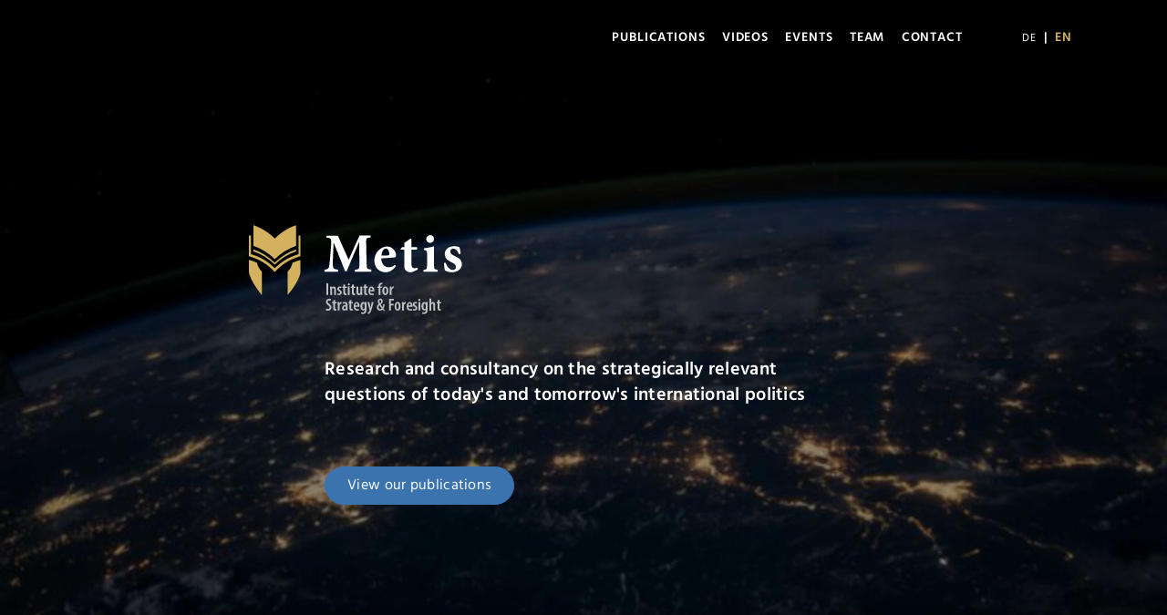

--- FILE ---
content_type: text/html; charset=utf-8
request_url: https://metis.unibw.de/en/
body_size: 5694
content:
<!DOCTYPE html> <html lang="en"> <head> <meta charset="utf-8"/> <meta name="viewport" content="width=device-width,initial-scale=1,shrink-to-fit=no"/> <meta name="description" content="The Metis Institute for Strategy and Foresight interlinks academic inquiry and policy practice."/> <meta name="author" content="Daniel Hiepler"/> <meta name="theme-color" content="#323232"/> <title>Metis - Institute for Strategy & Foresight</title> <link rel="alternate" hreflang="de" href="https://metis.unibw.de/de/"/> <link href="/assets/main.css" rel="stylesheet"/> <link href="https://metis.unibw.de/en/feed.atom" type="application/atom+xml" title="Metis Feed" rel="alternate"/> <link href="/assets/img/favicon.ico" type="image/x-icon" rel="icon"/> <link href="/assets/fonts/crimson-bold.woff2" rel="preload" as="font"> <link href="/assets/fonts/crimson-semi.woff2" rel="preload" as="font"> <link href="/assets/fonts/hind-bold.woff2" rel="preload" as="font"> <link href="/assets/fonts/hind-semi.woff2" rel="preload" as="font"> <link href="/assets/fonts/hind-regular.woff2" rel="preload" as="font"> </head> <body id="page-top"> <div class="content"> <nav class="navbar navbar-expand-lg fixed-top scrollspy-active bg-black" id="mainNav"> <div class="container-fluid" role="none"> <a class="navbar-brand js-scroll-trigger" href="#about"> <img src="/assets/img/logo/navbar-logo.svg" alt="Home" width="234" height="76"/> </a> <a class="navbar-toggler navbar-toggler-right" href="#" role="button" data-toggle="collapse" data-target="#navbarResponsive" aria-controls="navbarResponsive" aria-expanded="false" aria-label="Toggle navigation"> ☰ </a> <div class="collapse navbar-collapse" id="navbarResponsive" role="none"> <ul class="navbar-nav text-uppercase ml-auto" role="menubar"> <li class="nav-item" role="none"><a class="nav-link" href="/en/publications" role="menuitem">Publications</a></li> <li class="nav-item" role="none"><a class="nav-link" href="/en/videos" role="menuitem">Videos</a></li> <li class="nav-item" role="none"><a class="nav-link" href="/en/events" role="menuitem">Events</a></li> <li class="nav-item" role="none"><a class="nav-link js-scroll-trigger" href="#team" role="menuitem">Team</a></li> <li class="nav-item" role="none"><a class="nav-link js-scroll-trigger" href="#contact" role="menuitem">Contact</a></li> <li class="nav-space" role="none">&nbsp; &nbsp; &nbsp; &nbsp; &nbsp; &nbsp;</li> <li class="nav-item" role="none"><a class="nav-link js-scroll-trigger" href="/de/" role="menuitem"> <small>DE</small> &nbsp;|&nbsp; <span class="text-secondary">EN</span> </a></li> </ul> </div> </div> </nav> <noscript> <br><br><br><br> <div class="container-fluid"> <div class="alert alert-secondary text-center"> This website isn't fully functional without Javascript. </div> </div> </noscript> <header class="masthead"> <div class="gradient"> <div class="container-fluid"> <div class="row"> <div class="col-3 masthead-bildmarke"> <img src="/assets/img/en/logo-l.svg" alt="Metis Logo" width="83" height="97"/> </div> <div class="col-9 col-lg-6"> <div class="row masthead-wortmarke"> <img src="/assets/img/en/logo-r.svg" alt="Metis Logo" width="151" height="97"/> </div> <div class="row masthead-subtext"> Research and consultancy on the strategically relevant questions of today's and tomorrow's international politics </div> <div class="row"> <a class="btn btn-info js-scroll-trigger rounded-pill" href="/en/publications"> View our publications </a> </div> </div> </div> </div> </div> </header> <section class="page-section bg-black" id="about"> <div class="container-fluid"> <div class="row pt-2"> <div class="col-lg-3"></div> <h1 class="col-lg-6 section-heading text-secondary text-left"> The Metis Institute </h1> </div> <div class="row section-text text-center"> <div class="col-lg-3"></div> <div class="col-lg-6 text-left"> Named after the Greek goddess of prudence and wise counsel, the Metis Institute for Strategy and Foresight brings academic knowledge to bear on today’s and tomorrow’s strategically relevant challenges of international politics. <br><br> At home at <a href="//www.unibw.de" target="_blank" rel="noopener">University of the Bundeswehr Munich </a>, Metis connects academic inquiry with policy practice. It combines continuous and scientifically rigorous research with problem-oriented, interdisciplinary counsel to the Policy Department at the <a href="//www.bmvg.de" target="_blank" rel="noopener">Federal Ministry of Defence</a>. </div> </div> </div> </section> <section class="page-section" id="nike" style="background-color:#fdf4f2"> <div class="container-fluid"> <div class="row"> <div class="text-center col-12 col-lg-5 order-lg-2 mt-auto mb-auto"> <img class="img-fluid" srcset="/assets/img/en/publications/nike-monitor.jpg 2300w,/assets/resized/img/en/publications/nike-monitor-1024.jpg 1024w,/assets/resized/img/en/publications/nike-monitor-800.jpg 800w,/assets/resized/img/en/publications/nike-monitor-640.jpg 640w,/assets/resized/img/en/publications/nike-monitor-480.jpg 480w,/assets/resized/img/en/publications/nike-monitor-440.jpg 440w,/assets/resized/img/en/publications/nike-monitor-400.jpg 400w,/assets/resized/img/en/publications/nike-monitor-360.jpg 360w,/assets/resized/img/en/publications/nike-monitor-320.jpg 320w,/assets/resized/img/en/publications/nike-monitor-280.jpg 280w,/assets/resized/img/en/publications/nike-monitor-240.jpg 240w,/assets/resized/img/en/publications/nike-monitor-160.jpg 160w" sizes="(min-width: 1200px) 40vw,(min-width: 992px) 40vw,(min-width: 768px) 75vw,(min-width: 576px) 75vw,75vw" width="2300" height="1650" src="/assets/img/en/publications/nike-monitor.jpg" alt="Videoscreen"> </div> <div class="col-lg-7 mt-auto mb-auto"> <br><br> <h2 class="section-heading" style="color:#e03405;font-weight:700;hyphens:none;-o-hyphens:none;-ms-hyphens:none;-moz-hyphens:none;-webkit-hyphens:none"> National ­Interdisciplinary Climate Risk ­Assessment </h2> <div class="section-text" style="color:#e03405"> <br> The National Interdisciplinary Climate Risk Assessment outlines the risks to Germany’s national security resulting from climate change up until 2040. </div> <br><br> <div style="display:flex;flex-wrap:wrap"> <a class="btn-nike btn-sm btn-info rounded-pill" href="/en/nike" target="_blank"> Visit&nbsp;the&nbsp;scrollytelling&nbsp;website </a> <div style="width:2em"> </div> <a class="btn-nike btn-sm btn-info rounded-pill" href="/en/publications/national-interdisciplinary-climate-risk-assessment"> View&nbsp;publication </a> </div> <br><br> <div class="row" role="none"> <div class="gallery-container d-flex align-items-center col-6 col-sm-5 col-md-3 col-xl-3 mt-3" role="none"> <a class="link-nike" href="https://metis.unibw.de" target="_blank"> <img src="/assets/img/nike/metis-en.png" alt="Metis logo" style="width:100%"> </a> </div> <div class="gallery-container d-flex align-items-center col-6 col-sm-5 col-md-3 col-xl-3 mt-3" role="none"> <a class="link-nike" href="https://adelphi.de/" target="_blank"> <img src="/assets/img/nike/adelphi.png" alt="adelphi research logo" style="width:100%"> </a> </div> <div class="gallery-container d-flex align-items-center col-6 col-sm-5 col-md-3 col-xl-3 mt-3" role="none"> <a class="link-nike" href="https://www.bnd.bund.de/" target="_blank"> <img src="/assets/img/nike/bnd.png" alt="BND logo" style="width:100%"> </a> </div> <div class="gallery-container d-flex align-items-center col-6 col-sm-5 col-md-3 col-xl-3 mt-3" role="none"> <a class="link-nike" href="https://www.pik-potsdam.de/" target="_blank"> <img src="/assets/img/nike/pik-en.png" alt="PIK logo" style="width:100%"> </a> </div> </div> </div> </div> </div> </section> <section class="page-section bg-granit" id="publications"> <div class="container-fluid"> <div class="row"> <div class="col-lg-6 mt-auto mb-auto"> <h2 class="section-heading"> Publications </h2> <div class="section-text text-dark"> The Metis Institute publications are freely available for download under a Creative Commons License. </div> <br><br> <a class="btn btn-sm btn-info rounded-pill" href="/en/publications"> All publications </a> </div> <div class="col-lg-6"> <div class="stacked-cards stacked-publications"> <ul> <li> <img class="card-img" srcset="/assets/img/en/publications/42-scenarios-of-russian-influence-until-2030.jpg 2480w,/assets/resized/img/en/publications/42-scenarios-of-russian-influence-until-2030-1024.jpg 1024w,/assets/resized/img/en/publications/42-scenarios-of-russian-influence-until-2030-800.jpg 800w,/assets/resized/img/en/publications/42-scenarios-of-russian-influence-until-2030-640.jpg 640w,/assets/resized/img/en/publications/42-scenarios-of-russian-influence-until-2030-480.jpg 480w,/assets/resized/img/en/publications/42-scenarios-of-russian-influence-until-2030-440.jpg 440w,/assets/resized/img/en/publications/42-scenarios-of-russian-influence-until-2030-400.jpg 400w,/assets/resized/img/en/publications/42-scenarios-of-russian-influence-until-2030-360.jpg 360w,/assets/resized/img/en/publications/42-scenarios-of-russian-influence-until-2030-320.jpg 320w,/assets/resized/img/en/publications/42-scenarios-of-russian-influence-until-2030-280.jpg 280w,/assets/resized/img/en/publications/42-scenarios-of-russian-influence-until-2030-240.jpg 240w,/assets/resized/img/en/publications/42-scenarios-of-russian-influence-until-2030-160.jpg 160w" sizes="(min-width: 1200px) 60vw,(min-width: 992px) 60vw,(min-width: 768px) 60vw,(min-width: 576px) 60vw,60vw" width="2480" height="3508" src="/assets/img/en/publications/42-scenarios-of-russian-influence-until-2030.jpg" alt="Scenarios of Russian influence until 2030"> <div class="pub-stack-link"> <a href="/en/publications/42-scenarios-of-russian-influence-until-2030"> View publication </a> </div> </li> <li> <img class="card-img" srcset="/assets/img/en/publications/national-interdisciplinary-climate-risk-assessment.jpg 2008w,/assets/resized/img/en/publications/national-interdisciplinary-climate-risk-assessment-1024.jpg 1024w,/assets/resized/img/en/publications/national-interdisciplinary-climate-risk-assessment-800.jpg 800w,/assets/resized/img/en/publications/national-interdisciplinary-climate-risk-assessment-640.jpg 640w,/assets/resized/img/en/publications/national-interdisciplinary-climate-risk-assessment-480.jpg 480w,/assets/resized/img/en/publications/national-interdisciplinary-climate-risk-assessment-440.jpg 440w,/assets/resized/img/en/publications/national-interdisciplinary-climate-risk-assessment-400.jpg 400w,/assets/resized/img/en/publications/national-interdisciplinary-climate-risk-assessment-360.jpg 360w,/assets/resized/img/en/publications/national-interdisciplinary-climate-risk-assessment-320.jpg 320w,/assets/resized/img/en/publications/national-interdisciplinary-climate-risk-assessment-280.jpg 280w,/assets/resized/img/en/publications/national-interdisciplinary-climate-risk-assessment-240.jpg 240w,/assets/resized/img/en/publications/national-interdisciplinary-climate-risk-assessment-160.jpg 160w" sizes="(min-width: 1200px) 60vw,(min-width: 992px) 60vw,(min-width: 768px) 60vw,(min-width: 576px) 60vw,60vw" width="2008" height="2835" src="/assets/img/en/publications/national-interdisciplinary-climate-risk-assessment.jpg" alt="National Interdisciplinary Climate Risk Assessment"> <div class="pub-stack-link"> <a href="/en/publications/national-interdisciplinary-climate-risk-assessment"> View publication </a> </div> </li> <li> <img class="card-img" srcset="/assets/img/en/publications/43-humanoid-robots.jpg 2480w,/assets/resized/img/en/publications/43-humanoid-robots-1024.jpg 1024w,/assets/resized/img/en/publications/43-humanoid-robots-800.jpg 800w,/assets/resized/img/en/publications/43-humanoid-robots-640.jpg 640w,/assets/resized/img/en/publications/43-humanoid-robots-480.jpg 480w,/assets/resized/img/en/publications/43-humanoid-robots-440.jpg 440w,/assets/resized/img/en/publications/43-humanoid-robots-400.jpg 400w,/assets/resized/img/en/publications/43-humanoid-robots-360.jpg 360w,/assets/resized/img/en/publications/43-humanoid-robots-320.jpg 320w,/assets/resized/img/en/publications/43-humanoid-robots-280.jpg 280w,/assets/resized/img/en/publications/43-humanoid-robots-240.jpg 240w,/assets/resized/img/en/publications/43-humanoid-robots-160.jpg 160w" sizes="(min-width: 1200px) 60vw,(min-width: 992px) 60vw,(min-width: 768px) 60vw,(min-width: 576px) 60vw,60vw" width="2480" height="3508" src="/assets/img/en/publications/43-humanoid-robots.jpg" alt="Humanoid robots"> <div class="pub-stack-link"> <a href="/en/publications/43-humanoid-robots"> View publication </a> </div> </li> <li> <img class="card-img" srcset="/assets/img/en/publications/44-islamist-terrorism.jpg 2480w,/assets/resized/img/en/publications/44-islamist-terrorism-1024.jpg 1024w,/assets/resized/img/en/publications/44-islamist-terrorism-800.jpg 800w,/assets/resized/img/en/publications/44-islamist-terrorism-640.jpg 640w,/assets/resized/img/en/publications/44-islamist-terrorism-480.jpg 480w,/assets/resized/img/en/publications/44-islamist-terrorism-440.jpg 440w,/assets/resized/img/en/publications/44-islamist-terrorism-400.jpg 400w,/assets/resized/img/en/publications/44-islamist-terrorism-360.jpg 360w,/assets/resized/img/en/publications/44-islamist-terrorism-320.jpg 320w,/assets/resized/img/en/publications/44-islamist-terrorism-280.jpg 280w,/assets/resized/img/en/publications/44-islamist-terrorism-240.jpg 240w,/assets/resized/img/en/publications/44-islamist-terrorism-160.jpg 160w" sizes="(min-width: 1200px) 60vw,(min-width: 992px) 60vw,(min-width: 768px) 60vw,(min-width: 576px) 60vw,60vw" width="2480" height="3508" src="/assets/img/en/publications/44-islamist-terrorism.jpg" alt="Islamist terrorism"> <div class="pub-stack-link"> <a href="/en/publications/44-islamist-terrorism"> View publication </a> </div> </li> <li> <img class="card-img" srcset="/assets/img/en/publications/45-deterrence.jpg 2480w,/assets/resized/img/en/publications/45-deterrence-1024.jpg 1024w,/assets/resized/img/en/publications/45-deterrence-800.jpg 800w,/assets/resized/img/en/publications/45-deterrence-640.jpg 640w,/assets/resized/img/en/publications/45-deterrence-480.jpg 480w,/assets/resized/img/en/publications/45-deterrence-440.jpg 440w,/assets/resized/img/en/publications/45-deterrence-400.jpg 400w,/assets/resized/img/en/publications/45-deterrence-360.jpg 360w,/assets/resized/img/en/publications/45-deterrence-320.jpg 320w,/assets/resized/img/en/publications/45-deterrence-280.jpg 280w,/assets/resized/img/en/publications/45-deterrence-240.jpg 240w,/assets/resized/img/en/publications/45-deterrence-160.jpg 160w" sizes="(min-width: 1200px) 60vw,(min-width: 992px) 60vw,(min-width: 768px) 60vw,(min-width: 576px) 60vw,60vw" width="2480" height="3508" src="/assets/img/en/publications/45-deterrence.jpg" alt="Deterrence"> <div class="pub-stack-link"> <a href="/en/publications/45-deterrence"> View publication </a> </div> </li> </ul> </div> <script>var positions={publications:{0:{0:{t:"-25%",s:"1",r:"0",z:4},1:{t:"2.91667%",s:"0.8",r:"9",z:3},2:{t:"29.5833%",s:"0.6",r:"19",z:2},3:{t:"50.25%",s:"0.4",r:"29",z:1},4:{t:"68.917%",s:"0.2",r:"39",z:0}},1:{0:{t:"-55.083%",s:"0.75",r:"-9",z:3},1:{t:"-25%",s:"1",r:"0",z:4},2:{t:"12.4722%",s:"0.75",r:"9",z:3},3:{t:"40.6944%",s:"0.5",r:"19",z:2},4:{t:"65.917%",s:"0.25",r:"29",z:1}},2:{0:{t:"-99.75%",s:"0.333333",r:"-18",z:2},1:{t:"-61.75%",s:"0.666667",r:"-8",z:3},2:{t:"-25%",s:"1",r:"0",z:4},3:{t:"25.5833%",s:"0.666667",r:"9",z:3},4:{t:"60.917%",s:"0.333333",r:"19",z:2}},3:{0:{t:"-99.75%",s:"0.25",r:"-27",z:1},1:{t:"-74.4167%",s:"0.5",r:"-17",z:2},2:{t:"-49.0833%",s:"0.75",r:"-7",z:3},3:{t:"-25%",s:"1",r:"0",z:4},4:{t:"18.4722%",s:"0.75",r:"9",z:3}},4:{0:{t:"-99.75%",s:"0.2",r:"-36",z:0},1:{t:"-80.75%",s:"0.4",r:"-26",z:1},2:{t:"-61.75%",s:"0.6",r:"-16",z:2},3:{t:"-42.75%",s:"0.8",r:"-6",z:3},4:{t:"-25%",s:"1",r:"0",z:4}}},events:{0:{0:{t:"0%, -15%",s:"1",r:"0",z:2},1:{t:"0%, 15.625%",s:"0.666667",r:"0",z:1},2:{t:"0%, 40.625%",s:"0.333333",r:"0",z:0}},1:{0:{t:"0%, -78.75%",s:"0.5",r:"0",z:1},1:{t:"0%, -15%",s:"1",r:"0",z:2},2:{t:"0%, 40.625%",s:"0.5",r:"0",z:1}},2:{0:{t:"0%, -78.75%",s:"0.333333",r:"0",z:0},1:{t:"0%, -48.75%",s:"0.666667",r:"0",z:1},2:{t:"0%, -15%",s:"1",r:"0",z:2}}}};window.addEventListener("load",(function(){new stackedCards({selector:".stacked-publications",layout:"portrait",positions:positions.publications}).init()}),!1)</script> </div> </div> </div> </section> <section class="page-section bg-black" id="videos"> <div class="container-fluid"> <div class="row"> <div class="col-lg-6"></div> <div class="col-lg-6"> </div> <div class="col-lg-6 order-lg-2 mt-auto mb-auto"> <h2 class="section-heading text-secondary"> Videos </h2> <div class="text-left"> <div class="section-text text-light"> At irregular intervals, the Metis Institute invites conversation partners to dive deeper into specific issues and broaden our horizon. </div> </div> <br> <a class="btn btn-sm btn-info rounded-pill mb-5" href="/en/videos"> All Videos </a> </div> <div class="col-lg-6 order-lg-1"> <video controls preload="none" poster="/assets/resized/img/en/videos/meet-the-minister-state-economy-and-society-in-times-of-zeitenwende-800.jpg" id="video-meet-the-minister-state-economy-and-society-in-times-of-zeitenwende-hd" class="video-hd"> <source src="/assets/videos/metis-msc2024-meet-the-minister-hd.m4v" type="video/mp4"> <source src="/assets/videos/metis-msc2024-meet-the-minister-hd.webm" type="video/webm"> Your browser doesn't support HTML5 Video. Please use a more modern browser or download the video. </video> <video controls preload="none" poster="/assets/resized/img/en/videos/meet-the-minister-state-economy-and-society-in-times-of-zeitenwende-480.jpg" id="video-meet-the-minister-state-economy-and-society-in-times-of-zeitenwende-sd" class="video-sd"> <source src="/assets/videos/metis-msc2024-meet-the-minister-sd.m4v" type="video/mp4"> <source src="/assets/videos/metis-msc2024-meet-the-minister-sd.webm" type="video/webm"> Your browser doesn't support HTML5 Video. Please use a more modern browser or download the video. </video> <br> </div> </div> </div> </section> <section class="page-section bg-granit" id="events"> <div class="container-fluid"> <div class="row"> <div class="col-lg-6 ml-auto mt-auto mb-auto"> <div class="text-left"> <h2 class="section-heading text-secondary"> Events </h2> </div> <div class="section-text text-dark"> As an interface between government, business, science and civil society, the Metis Institute regularly organizes workshops and discussion panels on various topics, including as part of the Munich Security Conference. </div> <br><br> <a class="btn btn-sm btn-info rounded-pill" href="/en/events"> All Events </a> </div> <div class="col-lg-6 ml-auto"> <div class="stacked-cards stacked-events"> <ul> <li> <img class="card-img" srcset="/assets/img/en/events/workshop-7-2022-02.jpg 2400w,/assets/resized/img/en/events/workshop-7-2022-02-1024.jpg 1024w,/assets/resized/img/en/events/workshop-7-2022-02-800.jpg 800w,/assets/resized/img/en/events/workshop-7-2022-02-640.jpg 640w,/assets/resized/img/en/events/workshop-7-2022-02-480.jpg 480w,/assets/resized/img/en/events/workshop-7-2022-02-440.jpg 440w,/assets/resized/img/en/events/workshop-7-2022-02-400.jpg 400w,/assets/resized/img/en/events/workshop-7-2022-02-360.jpg 360w,/assets/resized/img/en/events/workshop-7-2022-02-320.jpg 320w,/assets/resized/img/en/events/workshop-7-2022-02-280.jpg 280w,/assets/resized/img/en/events/workshop-7-2022-02-240.jpg 240w,/assets/resized/img/en/events/workshop-7-2022-02-160.jpg 160w" sizes="(min-width: 1200px) 45vw,(min-width: 992px) 45vw,(min-width: 768px) 95vw,(min-width: 576px) 95vw,95vw" width="2400" height="1600" src="/assets/img/en/events/workshop-7-2022-02.jpg" alt="Workshop July 2022 - EU, NATO and National Security Strategy"> </li> <li> <img class="card-img" srcset="/assets/img/en/events/msc-2023-01.jpg 2400w,/assets/resized/img/en/events/msc-2023-01-1024.jpg 1024w,/assets/resized/img/en/events/msc-2023-01-800.jpg 800w,/assets/resized/img/en/events/msc-2023-01-640.jpg 640w,/assets/resized/img/en/events/msc-2023-01-480.jpg 480w,/assets/resized/img/en/events/msc-2023-01-440.jpg 440w,/assets/resized/img/en/events/msc-2023-01-400.jpg 400w,/assets/resized/img/en/events/msc-2023-01-360.jpg 360w,/assets/resized/img/en/events/msc-2023-01-320.jpg 320w,/assets/resized/img/en/events/msc-2023-01-280.jpg 280w,/assets/resized/img/en/events/msc-2023-01-240.jpg 240w,/assets/resized/img/en/events/msc-2023-01-160.jpg 160w" sizes="(min-width: 1200px) 45vw,(min-width: 992px) 45vw,(min-width: 768px) 95vw,(min-width: 576px) 95vw,95vw" width="2400" height="1600" src="/assets/img/en/events/msc-2023-01.jpg" alt="MSC Public Square: Conversation with the new German Defence Minister"> </li> <li> <img class="card-img" srcset="/assets/img/en/events/strategy-and-foresight-network-05-02.jpg 2400w,/assets/resized/img/en/events/strategy-and-foresight-network-05-02-1024.jpg 1024w,/assets/resized/img/en/events/strategy-and-foresight-network-05-02-800.jpg 800w,/assets/resized/img/en/events/strategy-and-foresight-network-05-02-640.jpg 640w,/assets/resized/img/en/events/strategy-and-foresight-network-05-02-480.jpg 480w,/assets/resized/img/en/events/strategy-and-foresight-network-05-02-440.jpg 440w,/assets/resized/img/en/events/strategy-and-foresight-network-05-02-400.jpg 400w,/assets/resized/img/en/events/strategy-and-foresight-network-05-02-360.jpg 360w,/assets/resized/img/en/events/strategy-and-foresight-network-05-02-320.jpg 320w,/assets/resized/img/en/events/strategy-and-foresight-network-05-02-280.jpg 280w,/assets/resized/img/en/events/strategy-and-foresight-network-05-02-240.jpg 240w,/assets/resized/img/en/events/strategy-and-foresight-network-05-02-160.jpg 160w" sizes="(min-width: 1200px) 45vw,(min-width: 992px) 45vw,(min-width: 768px) 95vw,(min-width: 576px) 95vw,95vw" width="2400" height="1600" src="/assets/img/en/events/strategy-and-foresight-network-05-02.jpg" alt="5th Meeting of the Strategy and Foresight Network on the subject of extremism, terrorism, and radicalization"> </li> </ul> </div> <script>var positions={publications:{0:{0:{t:"-25%",s:"1",r:"0",z:4},1:{t:"2.91667%",s:"0.8",r:"9",z:3},2:{t:"29.5833%",s:"0.6",r:"19",z:2},3:{t:"50.25%",s:"0.4",r:"29",z:1},4:{t:"68.917%",s:"0.2",r:"39",z:0}},1:{0:{t:"-55.083%",s:"0.75",r:"-9",z:3},1:{t:"-25%",s:"1",r:"0",z:4},2:{t:"12.4722%",s:"0.75",r:"9",z:3},3:{t:"40.6944%",s:"0.5",r:"19",z:2},4:{t:"65.917%",s:"0.25",r:"29",z:1}},2:{0:{t:"-99.75%",s:"0.333333",r:"-18",z:2},1:{t:"-61.75%",s:"0.666667",r:"-8",z:3},2:{t:"-25%",s:"1",r:"0",z:4},3:{t:"25.5833%",s:"0.666667",r:"9",z:3},4:{t:"60.917%",s:"0.333333",r:"19",z:2}},3:{0:{t:"-99.75%",s:"0.25",r:"-27",z:1},1:{t:"-74.4167%",s:"0.5",r:"-17",z:2},2:{t:"-49.0833%",s:"0.75",r:"-7",z:3},3:{t:"-25%",s:"1",r:"0",z:4},4:{t:"18.4722%",s:"0.75",r:"9",z:3}},4:{0:{t:"-99.75%",s:"0.2",r:"-36",z:0},1:{t:"-80.75%",s:"0.4",r:"-26",z:1},2:{t:"-61.75%",s:"0.6",r:"-16",z:2},3:{t:"-42.75%",s:"0.8",r:"-6",z:3},4:{t:"-25%",s:"1",r:"0",z:4}}},events:{0:{0:{t:"0%, -15%",s:"1",r:"0",z:2},1:{t:"0%, 15.625%",s:"0.666667",r:"0",z:1},2:{t:"0%, 40.625%",s:"0.333333",r:"0",z:0}},1:{0:{t:"0%, -78.75%",s:"0.5",r:"0",z:1},1:{t:"0%, -15%",s:"1",r:"0",z:2},2:{t:"0%, 40.625%",s:"0.5",r:"0",z:1}},2:{0:{t:"0%, -78.75%",s:"0.333333",r:"0",z:0},1:{t:"0%, -48.75%",s:"0.666667",r:"0",z:1},2:{t:"0%, -15%",s:"1",r:"0",z:2}}}};window.addEventListener("load",(function(){new stackedCards({selector:".stacked-events",layout:"landscape",positions:positions.events}).init()}),!1)</script> </div> </div> </div> </section> <section class="page-section bg-black" id="team"> <div class="container-fluid"> <div class="col-12 team-title"> <h1> Team </h1> </div> <div class="row team-head-row"> <div class="col-12 col-lg-4 mb-5"> <div class="team-head-thumbnail"> <img class="img-fluid" srcset="/assets/img/team/masala.png 600w,/assets/resized/img/team/masala-480.png 480w,/assets/resized/img/team/masala-440.png 440w,/assets/resized/img/team/masala-400.png 400w,/assets/resized/img/team/masala-360.png 360w,/assets/resized/img/team/masala-320.png 320w,/assets/resized/img/team/masala-280.png 280w,/assets/resized/img/team/masala-240.png 240w,/assets/resized/img/team/masala-160.png 160w" sizes="(min-width: 1200px) 25vw,(min-width: 992px) 25vw,(min-width: 768px) 45vw,(min-width: 576px) 45vw,45vw" width="600" height="600" src="/assets/img/team/masala.png" alt="Prof. Dr. Carlo Masala"> <div class="team-head-name mt-3 mb-0"> Prof. Dr. Carlo Masala </div> <div class="team-head-title"> Director </div> <div> <a href="//www.unibw.de/politikwissenschaft/professuren/lehrstuhl-ip/masala/prof-dr-carlo-masala" rel="noopener" target="_blank">View short bio</a> </div> </div> </div> <div class="col-12 col-lg-4 mb-5"> <div class="team-head-thumbnail"> <img class="img-fluid" srcset="/assets/img/team/sauer.png 600w,/assets/resized/img/team/sauer-480.png 480w,/assets/resized/img/team/sauer-440.png 440w,/assets/resized/img/team/sauer-400.png 400w,/assets/resized/img/team/sauer-360.png 360w,/assets/resized/img/team/sauer-320.png 320w,/assets/resized/img/team/sauer-280.png 280w,/assets/resized/img/team/sauer-240.png 240w,/assets/resized/img/team/sauer-160.png 160w" sizes="(min-width: 1200px) 25vw,(min-width: 992px) 25vw,(min-width: 768px) 45vw,(min-width: 576px) 45vw,45vw" width="600" height="600" src="/assets/img/team/sauer.png" alt="PD Dr. Frank Sauer"> <div class="team-head-name mt-3 mb-0"> PD Dr. Frank Sauer </div> <div class="team-head-title"> Head of Research </div> <div> <a href="//www.unibw.de/politikwissenschaft/professuren/lehrstuhl-ip/sauer/dr-frank-sauer/view" rel="noopener" target="_blank">View short bio</a> </div> </div> </div> <div class="col-12 col-lg-4 mb-5"> <div class="team-head-thumbnail"> <img class="img-fluid" srcset="/assets/img/team/tsetsos.png 600w,/assets/resized/img/team/tsetsos-480.png 480w,/assets/resized/img/team/tsetsos-440.png 440w,/assets/resized/img/team/tsetsos-400.png 400w,/assets/resized/img/team/tsetsos-360.png 360w,/assets/resized/img/team/tsetsos-320.png 320w,/assets/resized/img/team/tsetsos-280.png 280w,/assets/resized/img/team/tsetsos-240.png 240w,/assets/resized/img/team/tsetsos-160.png 160w" sizes="(min-width: 1200px) 25vw,(min-width: 992px) 25vw,(min-width: 768px) 45vw,(min-width: 576px) 45vw,45vw" width="600" height="600" src="/assets/img/team/tsetsos.png" alt="Dr. Konstantinos Tsetsos"> <div class="team-head-name mt-3 mb-0"> Dr. Konstantinos Tsetsos </div> <div class="team-head-title"> Head of Foresight </div> <div> <a href="//www.unibw.de/politikwissenschaft/professuren/lehrstuhl-ip/tsetsos/dr-konstantinos-tsetsos" rel="noopener" target="_blank">View short bio</a> </div> </div> </div> </div> <br><br> <h2 class="team-staff-title">Research Team</h2> <div class="row"> <div class="col-6 col-lg-3 mb-5"> <div class="team-staff-thumbnail"> <div class="team-staff-name mt-3"> Carlotta Dieckmann </div> </div> </div> <div class="col-6 col-lg-3 mb-5"> <div class="team-staff-thumbnail"> <div class="team-staff-name mt-3"> Benjamin Gätcke </div> </div> </div> <div class="col-6 col-lg-3 mb-5"> <div class="team-staff-thumbnail"> <div class="team-staff-name mt-3"> Maximilian Gentes </div> </div> </div> <div class="col-6 col-lg-3 mb-5"> <div class="team-staff-thumbnail"> <div class="team-staff-name mt-3"> Luisa Hanke </div> </div> </div> </div> </div> </section> <section class="page-section bg-granit" id="contact"> <div class="container-fluid"> <h1 class="section-heading text-secondary text-left"> Contact </h1> <div class="row"> <div class="col-lg-6"> <address class="section-text"> <b>Metis Institute for Strategy and Foresight</b><br> Universität der Bundeswehr München<br> Werner-Heisenberg-Weg 39<br> 85577 Neubiberg<br> Germany </address> </div> <div class="col-lg-6"> <div class="section-text"> Phone: +49 (0)89 6004 2048<br> E-Mail: <a href="mailto:metis(webform)@unibw.de">metis@unibw.de</a><br> <a href="//bsky.app/profile/did:plc:oaugvcros4rwssp4cwz3vj3q" title="bluesky" target="_blank" rel="noopener"><img src="/assets/img/b.svg" width="30" height="16" alt="bluesky"/></a> <a href="//bsky.app/profile/did:plc:oaugvcros4rwssp4cwz3vj3q" title="bluesky" target="_blank" rel="noopener">@metis.unibw.de</a> <br> <a href="//twitter.com/metis_institut" title="twitter" target="_blank" rel="noopener"><img src="/assets/img/t.svg" width="30" height="16" alt="twitter"/></a> <a href="//twitter.com/metis_institut" title="twitter" target="_blank" rel="noopener">@metis_institut</a> </div> </div> </div> </div> </section> </div> <footer class="footer"> <div class="container-fluid"> <div class="row justify-content-between align-items-center"> <div class="col-xs-12 col-sm-12 col-md-4 footer-left"> &copy; University of the Bundeswehr Munich 2017-2026 </div> <div class="col-xs-12 col-sm-12 col-md-4 footer-center"> <a href="https://metis.unibw.de/en/feed.atom"> RSS </a> | <a data-toggle="modal" href="#modal-privacy"> Privacy Statement </a> | <a href="//www.unibw.de/home/footer/impressum" target="_blank" rel="noopener"> Imprint </a> </div> <div class="col-xs-12 col-sm-12 col-md-4 footer-right"> <a href="https://www.unibw.de" target="_blank" rel="noopener"> <img src="/assets/img/logo/logo-unibw.svg" alt="University of the Bundeswehr Munich" class="" width="166" height="32"> </a> </div> </div> </div> </footer> <div class="metis-modal modal fade" id="modal-privacy" tabindex="-1" role="dialog" aria-hidden="true"> <div class="modal-dialog modal-3"> <div class="modal-content"> <div class="modal-body"> <button type="button" class="close mb-auto ml-auto" aria-label="Close" data-dismiss="modal"> <span aria-hidden="true" class="display-4">&times;</span> </button> <h3 class="modal-title"> Privacy Statement </h3> <div class="justify-content-center"> <div class="text-left"> <br> <p> The terms of the <a href="https://www.unibw.de/home/footer/datenschutzerklaerung" target="_blank" rel="noopener"> Data Protection Declaration</a> from the University of the Bundeswehr Munich apply with the following exceptions: </p> <h5>Data Recording</h5> <p> Log entries will be anonymized after 14 days by truncating the IP address. </p> <h5>Active Components</h5> <p> No components (fonts, javascript, ...) are requested from third-party servers. </p> <h5>Webtracking</h5> <p> There is no webtracking. </p> <h5>Cookies</h5> <p> There are no cookies. </p> </div> </div> </div> <button class="btn btn-info" data-dismiss="modal" type="button"> <i class="fas fa-times mr-1"></i> Close </button> </div> </div> </div> <script src="https://metis.unibw.de/assets/main.js"></script> </body> </html> 

--- FILE ---
content_type: image/svg+xml
request_url: https://metis.unibw.de/assets/img/t.svg
body_size: 547
content:
<svg width="300" height="244" version="1.1" viewBox="0 0 300 244" xmlns="http://www.w3.org/2000/svg"><g transform="translate(-539 -569)"><path d="m634 812c112 0 174-93.2 174-174 0-2.65-0.0539-5.28-0.173-7.9 11.9-8.63 22.3-19.4 30.5-31.7-11 4.87-22.7 8.15-35.1 9.63 12.6-7.57 22.3-19.5 26.9-33.8-11.8 7-24.9 12.1-38.8 14.8-11.2-11.9-27-19.3-44.6-19.3-33.8 0-61.1 27.4-61.1 61.1 0 4.8 0.536 9.46 1.59 13.9-50.8-2.56-95.9-26.9-126-63.9-5.25 9.04-8.28 19.5-8.28 30.7 0 21.2 10.8 39.9 27.2 50.9-10-0.31-19.5-3.06-27.7-7.65-9e-3 0.257-9e-3 0.507-9e-3 0.781 0 29.6 21.1 54.3 49.1 59.9-5.14 1.4-10.5 2.15-16.1 2.15-3.93 0-7.77-0.387-11.5-1.1 7.78 24.3 30.4 42 57.1 42.5-20.9 16.4-47.3 26.2-75.9 26.2-4.93 0-9.8-0.28-14.6-0.846 27.1 17.3 59.2 27.5 93.7 27.5" fill="#d3b15e"/></g></svg>


--- FILE ---
content_type: image/svg+xml
request_url: https://metis.unibw.de/assets/img/en/logo-l.svg
body_size: 530
content:
<svg width="83" height="97.7" enable-background="new 0 0 68 97.7" version="1.1" viewBox="0 0 83 97.7" xmlns="http://www.w3.org/2000/svg"><path d="m42.5 76.5v-25.5c2.7-2.6 4.6-6 5.4-9.8 2.8-1.2 5.7-2.2 8.7-3v12.8c0.1 5.7-8.3 19.4-14.1 25.5zm-42.5-38.4v12.9c0 5.7 8.4 19.4 14.2 25.5v-25.5c-2.7-2.6-4.6-6-5.4-9.8-2.9-1.3-5.8-2.3-8.8-3.1zm54.6-26.8v20.5c-10.1 2.9-19.1 8.3-26.2 15.5-7.1-7.3-16.1-12.7-26.2-15.5v-20.5h-2.2v22.8c11.1 2.9 21 9 28.3 17.4 7.4-8.4 17.2-14.5 28.3-17.4v-22.8zm-2.9 15.3c-8.9 3-16.9 8.1-23.4 14.6-6.4-6.5-14.4-11.5-23.3-14.6v2.1c8.9 3 16.9 8.1 23.4 14.6 6.5-6.6 14.5-11.6 23.4-14.6v-2.1zm-23.4-11.9c-6.4-6.6-14.4-11.7-23.3-14.7v22.7c8.9 3 16.9 8.1 23.4 14.6 6.5-6.6 14.5-11.6 23.4-14.6v-22.7c-9 3-17 8.1-23.5 14.7z" fill="#d3b15e"/></svg>


--- FILE ---
content_type: image/svg+xml
request_url: https://metis.unibw.de/assets/img/logo/navbar-logo.svg
body_size: 787
content:
<svg version="1.0" viewBox="0 0 234 76.6" xmlns="http://www.w3.org/2000/svg"><g transform="translate(-23.2,-27.6)" fill="#fff"><path class="st4" d="m140 78.6v-2.1c4.6-0.5 4.9-0.9 4.9-6.5l-0.1-23.5h-0.3l-13.5 31.7h-1.7l-12.4-31.1h-0.2l-0.8 15.9c-0.2 5.1-0.2 7.9 0 9.8 0.2 2.7 1.5 3.3 5.5 3.7v2.1h-14.6v-2.1c3.4-0.3 4.6-1.4 4.9-3.5 0.4-2 0.9-5.1 1.3-11.5l1-12c0.5-6.9 0.1-7.8-5.2-8.3v-2.2h12.6l11.8 26.7 11.9-26.7h12.3v2.1c-4.9 0.5-5.1 1-5 6l0.5 22.8c0.1 5.6 0.4 6 5.2 6.5v2.1h-18.1zm44.9-6c-3.7 5.5-8.5 6.8-11 6.8-8.1 0-12.6-6-12.6-13 0-4.6 2-8.5 4.5-11 2.7-2.7 6-4.3 9.4-4.3 5.6 0 9.9 4.8 9.9 9.8 0 1.2-0.4 2-1.8 2.2-1.1 0.1-8.5 0.7-14.5 1 0.3 6.5 3.9 9.8 8.2 9.8 2.4 0 4.6-0.8 6.8-2.6zm-15.8-11.6c2.5-0.1 4.8-0.1 7.3-0.2 0.9-0.1 1.2-0.2 1.3-1.2 0-3.1-1.3-6.3-3.7-6.3-2.4 0.1-4.5 2.9-4.9 7.7zm34.9 17.7c-1.1 0.4-2.1 0.7-2.5 0.7-4.7 0-7.4-2.2-7.4-7.7v-17.1h-3.8l-0.3-0.7 1.7-2.2h2.4v-4.5l6.9-4.8 0.9 0.4v8.8h6c0.7 0.7 0.6 2.4-0.4 2.9h-5.6v15.1c0 4.8 2.2 5.3 3.5 5.3 1 0 2-0.2 3-0.7l0.6 2.1zm11.3-0.1v-2c3.5-0.4 3.9-0.7 3.9-5v-12c0-4-0.4-4.2-3.4-4.7v-1.8c3.7-0.4 7.7-1.2 11.1-2.2v20.7c0 4.2 0.3 4.5 4 5v2zm3-35.8c0-2.4 2-4.3 4.3-4.3 2.4 0 4.3 1.8 4.3 4.3 0 2.3-1.9 4.3-4.4 4.3-2.2 0-4.2-2-4.2-4.3zm35.9 16.7c-1.6-3.7-3.6-6.2-6.5-6.2-1.6 0-3.1 1.3-3.1 3.3 0 1.9 1.4 3.3 4.5 4.7 4.9 2.1 8.2 4.3 8.2 9 0 6-5.8 9-10.9 9-3.2 0-6.5-1.2-7.7-2.1-0.4-1-0.9-5.2-1-8.2l1.8-0.2c1.3 3.8 4.1 8 7.9 8 2 0 3.4-1.5 3.4-3.3s-0.9-3.3-4.6-5.1c-2.8-1.4-7.7-3.8-7.7-9 0-4.8 3.8-8.7 10.2-8.7 2.8 0 4.5 0.5 5.9 1.1 0.6 1.4 1.3 5.7 1.5 6.9z" fill="#fff"/></g><g transform="translate(-23.2,-27.6)" fill="#fff"><path class="st4" d="m65.7 104v-25.6c2.7-2.6 4.6-6 5.4-9.8 2.8-1.2 5.7-2.2 8.7-3v12.9c0.1 5.6-8.3 19.3-14.1 25.5zm-42.5-38.5v12.9c0 5.7 8.4 19.4 14.2 25.5v-25.5c-2.7-2.6-4.6-6-5.4-9.8-2.9-1.3-5.8-2.3-8.8-3.1zm54.6-26.7v20.5c-10.1 2.8-19.1 8.2-26.3 15.5-7.1-7.3-16.1-12.7-26.2-15.5v-20.5h-2.1v22.8c11.1 2.9 21 9 28.3 17.4 7.4-8.4 17.2-14.5 28.3-17.4v-22.8zm-2.9 15.3c-8.9 3-16.9 8.1-23.4 14.6-6.5-6.6-14.5-11.6-23.4-14.6v2.1c8.9 3 16.9 8.1 23.4 14.6 6.5-6.5 14.5-11.6 23.4-14.6zm-23.4-12c-6.5-6.6-14.5-11.7-23.4-14.7v22.7c8.9 3 16.9 8.1 23.4 14.6 6.5-6.5 14.5-11.6 23.4-14.6v-22.7c-8.9 3.1-16.9 8.1-23.4 14.7z" fill="#fff"/></g></svg>


--- FILE ---
content_type: image/svg+xml
request_url: https://metis.unibw.de/assets/img/en/logo-r.svg
body_size: 2071
content:
<svg width="151" height="97.7" enable-background="new 0 0 165.7 97.7" version="1.1" viewBox="0 0 151 97.7" xmlns="http://www.w3.org/2000/svg"><g transform="translate(-15)" fill="#bcc1c2"><g fill="#bcc1c2"><path d="m19 63.8v12.8h-2v-12.8z"/><path d="m21.1 70c0-1 0-1.8-0.1-2.6h1.8l0.1 1.1c0.4-0.7 1.2-1.2 2.2-1.2 1.6 0 2.4 1.2 2.4 3.3v6.1h-2v-5.9c0-0.9-0.2-1.8-1.1-1.8-0.5 0-1 0.4-1.1 1.1-0.1 0.2-0.1 0.5-0.1 0.8v5.7h-2v-6.6z"/><path d="m29.2 74.7c0.3 0.2 1 0.5 1.6 0.5 0.7 0 1.2-0.4 1.2-1.1 0-0.6-0.3-1-1.1-1.5-1.4-0.8-1.9-1.7-1.9-2.6 0-1.6 1.2-2.8 2.8-2.8 0.8 0 1.3 0.2 1.8 0.5l-0.4 1.5c-0.4-0.2-0.8-0.4-1.3-0.4-0.7 0-1 0.5-1 1s0.2 0.8 1.1 1.3c1.2 0.7 1.9 1.7 1.9 2.8 0 1.9-1.3 2.8-3.1 2.8-0.7 0-1.6-0.2-2-0.5z"/><path d="m37.6 64.9v2.5h1.8v1.5h-1.8v4.8c0 1.1 0.4 1.4 1 1.4 0.2 0 0.4 0 0.6-0.1v1.6c-0.3 0.1-0.8 0.2-1.3 0.2-0.6 0-1.2-0.2-1.6-0.6-0.5-0.5-0.7-1.1-0.7-2.5v-4.8h-1.1v-1.5h1.1v-2z"/><path d="m42.7 65c0 0.7-0.5 1.2-1.1 1.2s-1.1-0.5-1-1.2c0-0.7 0.5-1.2 1.1-1.2 0.5 0 1 0.5 1 1.2zm-2.1 11.6v-9.3h2v9.3z"/><path d="m46.9 64.9v2.5h1.8v1.5h-1.8v4.8c0 1.1 0.4 1.4 1 1.4 0.2 0 0.4 0 0.6-0.1v1.6c-0.3 0.1-0.8 0.2-1.3 0.2-0.6 0-1.2-0.2-1.6-0.6-0.5-0.5-0.7-1.1-0.7-2.5v-4.8h-1.1v-1.5h1.1v-2z"/><path d="m56.2 74c0 1 0 1.9 0.1 2.7h-1.7l-0.1-1c-0.4 0.6-1.1 1.1-2.1 1.1-1.7 0-2.4-1.3-2.4-3.7v-5.7h2v5.5c0 1.3 0.2 2.2 1.1 2.2 0.6 0 0.9-0.6 1-0.9 0.1-0.2 0.1-0.5 0.1-0.8v-6h2z"/><path d="m60.5 64.9v2.5h1.8v1.5h-1.8v4.8c0 1.1 0.4 1.4 1 1.4 0.2 0 0.4 0 0.6-0.1v1.6c-0.3 0.1-0.8 0.2-1.3 0.2-0.6 0-1.2-0.2-1.6-0.6-0.5-0.5-0.7-1.1-0.7-2.5v-4.8h-1.1v-1.5h1.1v-2z"/><path d="m65 72.6c0 2.1 1 2.6 2.1 2.6 0.7 0 1.2-0.2 1.7-0.3l0.3 1.5c-0.6 0.3-1.5 0.4-2.3 0.4-2.4 0-3.7-1.7-3.7-4.6 0-3.1 1.5-4.9 3.5-4.9 1.9 0 2.9 1.8 2.9 4.2 0 0.5 0 0.8-0.1 1.1zm2.5-1.5c0-1.5-0.5-2.4-1.2-2.4-0.9 0-1.3 1.3-1.3 2.4z"/><path d="m74.2 76.6v-7.8h-1.2v-1.5h1.2v-0.5c0-1 0.2-2 0.9-2.8 0.6-0.6 1.3-0.8 2.1-0.8 0.6 0 1 0.1 1.3 0.2l-0.3 1.6c-0.2-0.1-0.5-0.1-0.8-0.1-0.9 0-1.2 0.9-1.2 1.9v0.5h1.6v1.5h-1.6v7.8z"/><path d="m84.9 72c0 3.7-1.9 4.8-3.3 4.8-2 0-3.3-1.6-3.3-4.8 0-3.3 1.7-4.8 3.4-4.8 1.9 0 3.2 1.7 3.2 4.8zm-4.5 0c0 1.6 0.3 3.2 1.3 3.2s1.2-1.8 1.2-3.2c0-1.3-0.2-3.2-1.3-3.2-1 0-1.2 1.9-1.2 3.2z"/><path d="m86.5 70c0-0.9-0.1-1.8-0.1-2.6h1.8l0.1 1.4h0.1c0.4-1 1.1-1.6 1.9-1.6h0.4v2h-0.4c-0.7 0-1.4 0.6-1.6 1.6-0.1 0.2-0.1 0.5-0.1 0.9v4.9h-2v-6.6z"/><path d="m16.7 91.5c0.5 0.3 1.3 0.5 2 0.5 1.3 0 1.9-0.7 1.9-1.8 0-1-0.6-1.6-1.7-2.3-1.4-0.9-2.4-2.2-2.4-3.6 0-2 1.3-3.6 3.7-3.6 0.8 0 1.6 0.2 1.9 0.5l-0.4 1.7c-0.3-0.2-0.9-0.4-1.6-0.4-1.2 0-1.7 0.8-1.7 1.6 0 1 0.5 1.4 1.8 2.3 1.6 1.1 2.3 2.3 2.3 3.7 0 2.3-1.6 3.8-3.9 3.8-1 0-1.9-0.3-2.3-0.5z"/><path d="m26.4 81.9v2.5h1.8v1.5h-1.8v4.8c0 1.1 0.4 1.4 1 1.4 0.2 0 0.4 0 0.6-0.1v1.6c-0.3 0.1-0.8 0.2-1.3 0.2-0.6 0-1.2-0.2-1.6-0.6-0.5-0.5-0.7-1.1-0.7-2.5v-4.8h-1.1v-1.5h1.1v-2z"/><path d="m29.4 87c0-0.9-0.1-1.8-0.1-2.6h1.8l0.1 1.4h0.1c0.4-1 1.1-1.6 1.9-1.6h0.4v2h-0.4c-0.7 0-1.4 0.6-1.6 1.6-0.1 0.2-0.1 0.5-0.1 0.9v4.9h-2v-6.6z"/><path d="m38.5 93.6-0.1-1c-0.5 0.7-1.2 1.1-2 1.1-1.3 0-2.3-1.1-2.3-2.7 0-2.4 2-3.4 4.1-3.4v-0.2c0-0.9-0.4-1.6-1.4-1.6-0.7 0-1.2 0.2-1.7 0.5l-0.4-1.4c0.5-0.3 1.4-0.7 2.5-0.7 2.4 0 3 1.6 3 3.6v3.7c0 0.7 0 1.5 0.1 2.1zm-0.3-4.6c-0.8 0-2.2 0.2-2.2 1.8 0 1 0.6 1.4 1 1.4 0.5 0 1-0.3 1.2-1.1 0-0.1 0.1-0.3 0.1-0.5v-1.6z"/><path d="m44.3 81.9v2.5h1.8v1.5h-1.8v4.8c0 1.1 0.4 1.4 1 1.4 0.2 0 0.4 0 0.6-0.1v1.6c-0.3 0.1-0.8 0.2-1.3 0.2-0.6 0-1.2-0.2-1.6-0.6-0.5-0.5-0.7-1.1-0.7-2.5v-4.8h-1.1v-1.5h1.1v-2z"/><path d="m48.8 89.6c0 2.1 1 2.6 2.1 2.6 0.7 0 1.2-0.2 1.7-0.3l0.3 1.5c-0.6 0.3-1.5 0.4-2.3 0.4-2.4 0-3.7-1.7-3.7-4.6 0-3.1 1.5-4.9 3.5-4.9 1.9 0 2.9 1.8 2.9 4.2 0 0.5 0 0.8-0.1 1.1zm2.5-1.5c0-1.5-0.5-2.4-1.2-2.4-0.9 0-1.3 1.3-1.3 2.4z"/><path d="m61 84.4c-0.1 0.8-0.1 1.7-0.1 2.9v5.2c0 2.2-0.3 3.2-1 3.9-0.6 0.6-1.6 1-2.8 1-0.8 0-1.6-0.2-2.2-0.4l0.4-1.6c0.4 0.2 1 0.4 1.7 0.4 1.2 0 1.8-0.8 1.8-2.5v-0.7c-0.3 0.6-1 1-1.7 1-1.9 0-2.8-2.1-2.8-4.5 0-3.2 1.5-4.8 3-4.8 0.8 0 1.4 0.5 1.7 1.1l0.1-1zm-2.1 3.3c0-0.2 0-0.5-0.1-0.7-0.1-0.5-0.4-1-1-1-1 0-1.4 1.3-1.4 3.1 0 2 0.6 3 1.4 3 0.4 0 0.8-0.2 1-1 0.1-0.2 0.1-0.5 0.1-0.8z"/><path d="m64.1 84.4 1.1 5c0.1 0.6 0.2 1.2 0.3 1.7 0.1-0.5 0.2-1.1 0.3-1.7l0.9-5.1h2l-1.7 6.7c-0.5 2-1.1 4-2.2 5.3-0.7 0.9-1.5 1.3-1.9 1.4l-0.6-1.7c0.4-0.2 0.9-0.5 1.3-0.9s0.6-0.9 0.8-1.3c0.1-0.2 0.1-0.3 0.1-0.4s0-0.2-0.1-0.3l-2.4-8.7z"/><path d="m79.2 93.6c-0.2-0.3-0.4-0.5-0.7-1-0.7 0.7-1.7 1.2-2.8 1.2-2.2 0-3.4-1.7-3.4-3.6 0-1.5 0.7-2.7 2-3.6v-0.1c-0.6-0.9-0.9-1.8-0.9-2.8 0-1.7 1.1-3.1 2.9-3.1 1.4 0 2.5 1 2.5 2.8 0 1.2-0.4 2.3-2.2 3.5v0.1c0.5 0.8 1.4 2.2 2.1 3.1 0.5-1 0.6-2.4 0.6-3.3h1.7c-0.2 1.7-0.6 3.4-1.5 4.6 0.3 0.5 0.9 1.2 1.7 2.3h-2zm-1.6-2.2c-0.9-1.1-1.8-2.5-2.5-3.6-0.5 0.4-0.9 1.2-0.9 2.1 0 1.2 0.7 2.3 1.8 2.3 0.7 0.1 1.2-0.3 1.6-0.8zm-2.5-7.7c0 0.8 0.2 1.4 0.7 2.1 0.9-0.7 1.3-1.4 1.3-2.3 0-0.7-0.2-1.4-1-1.4-0.6 0-1 0.7-1 1.6z"/><path d="m85.7 80.8h5.3v1.8h-3.2v3.8h3v1.7h-3v5.5h-2v-12.8z"/><path d="m98.4 89c0 3.7-1.9 4.8-3.3 4.8-2 0-3.3-1.6-3.3-4.8 0-3.3 1.7-4.8 3.4-4.8 1.9 0 3.2 1.7 3.2 4.8zm-4.6 0c0 1.6 0.3 3.2 1.3 3.2s1.2-1.8 1.2-3.2c0-1.3-0.2-3.2-1.3-3.2-1 0-1.2 1.9-1.2 3.2z"/><path d="m99.9 87c0-0.9-0.1-1.8-0.1-2.6h1.8l0.1 1.4h0.1c0.4-1 1.1-1.6 1.9-1.6h0.4v2h-0.4c-0.7 0-1.4 0.6-1.6 1.6-0.1 0.2-0.1 0.5-0.1 0.9v4.9h-2v-6.6z"/><path d="m107 89.6c0 2.1 1 2.6 2.1 2.6 0.7 0 1.2-0.2 1.7-0.3l0.3 1.5c-0.6 0.3-1.5 0.4-2.3 0.4-2.4 0-3.7-1.7-3.7-4.6 0-3.1 1.5-4.9 3.5-4.9 1.9 0 2.9 1.8 2.9 4.2 0 0.5 0 0.8-0.1 1.1zm2.5-1.5c0-1.5-0.5-2.4-1.2-2.4-0.9 0-1.3 1.3-1.3 2.4z"/><path d="m112 91.7c0.3 0.2 1 0.5 1.6 0.5 0.7 0 1.2-0.4 1.2-1.1 0-0.6-0.3-1-1.1-1.5-1.4-0.8-1.9-1.7-1.9-2.6 0-1.6 1.2-2.8 2.8-2.8 0.8 0 1.3 0.2 1.8 0.5l-0.4 1.5c-0.4-0.2-0.8-0.4-1.3-0.4-0.7 0-1 0.5-1 1s0.2 0.8 1.1 1.3c1.2 0.7 1.9 1.7 1.9 2.8 0 1.9-1.3 2.8-3.1 2.8-0.7 0-1.6-0.2-2-0.5z"/><path d="m120 82c0 0.7-0.5 1.2-1.1 1.2s-1.1-0.5-1-1.2c0-0.7 0.5-1.2 1.1-1.2 0.5 0 1 0.5 1 1.2zm-2.1 11.6v-9.3h2v9.3z"/><path d="m128 84.4c-0.1 0.8-0.1 1.7-0.1 2.9v5.2c0 2.2-0.3 3.2-1 3.9-0.6 0.6-1.6 1-2.8 1-0.8 0-1.6-0.2-2.2-0.4l0.4-1.6c0.4 0.2 1 0.4 1.7 0.4 1.2 0 1.8-0.8 1.8-2.5v-0.7c-0.3 0.6-1 1-1.7 1-1.9 0-2.8-2.1-2.8-4.5 0-3.2 1.5-4.8 3-4.8 0.8 0 1.4 0.5 1.7 1.1l0.1-1zm-2.1 3.3c0-0.2 0-0.5-0.1-0.7-0.1-0.5-0.4-1-1-1-1 0-1.4 1.3-1.4 3.1 0 2 0.6 3 1.4 3 0.4 0 0.8-0.2 1-1 0.1-0.2 0.1-0.5 0.1-0.8z"/><path d="m130 80.5h2v4.9c0.2-0.3 0.5-0.6 0.8-0.8s0.7-0.3 1.2-0.3c1.5 0 2.3 1.2 2.3 3.6v5.9h-2v-5.8c0-1-0.2-1.9-1.1-1.9-0.5 0-1 0.4-1.2 1.1 0 0.2-0.1 0.5-0.1 0.7v5.9h-2v-13.3z"/><path d="m141 81.9v2.5h1.8v1.5h-1.8v4.8c0 1.1 0.4 1.4 1 1.4 0.2 0 0.4 0 0.6-0.1v1.6c-0.3 0.1-0.8 0.2-1.3 0.2-0.6 0-1.2-0.2-1.6-0.6-0.5-0.5-0.7-1.1-0.7-2.5v-4.8h-1.1v-1.5h1.1v-2z"/></g></g><g transform="translate(-15)" fill="#fff"><path d="m48.3 51v-2.1c4.6-0.5 4.9-0.9 4.9-6.5l-0.2-23.6h-0.3l-13.5 31.7h-1.7l-12.4-31.1h-0.2l-0.7 15.9c-0.2 5.1-0.2 7.9 0 9.8 0.2 2.7 1.5 3.3 5.5 3.7v2.2h-14.7v-2.1c3.4-0.3 4.6-1.4 4.9-3.5 0.4-2 0.9-5.1 1.3-11.5l1-12c0.5-6.9 0.1-7.8-5.2-8.3v-2.1h12.6l11.8 26.5 11.9-26.7h12.3v2.1c-4.9 0.5-5.1 1-5 6l0.5 22.8c0.1 5.6 0.4 6 5.2 6.5v2.3zm44.9-6.1c-3.7 5.5-8.5 6.8-11 6.8-8.1 0-12.6-6-12.6-13 0-4.6 2-8.5 4.5-11 2.7-2.7 6-4.3 9.4-4.3 5.6 0 9.9 4.8 9.9 9.8 0 1.2-0.4 2-1.8 2.2-1.1 0.1-8.5 0.7-14.5 1 0.3 6.5 3.9 9.8 8.2 9.8 2.4 0 4.6-0.8 6.8-2.6zm-15.8-11.5c2.5-0.1 4.8-0.1 7.3-0.2 0.9-0.1 1.2-0.2 1.3-1.2 0-3.1-1.3-6.3-3.7-6.3s-4.5 2.8-4.9 7.7zm34.9 17.6c-1.1 0.4-2.1 0.7-2.5 0.7-4.7 0-7.4-2.2-7.4-7.7v-17.1h-3.8l-0.3-0.7 1.7-2.2h2.4v-4.5l6.9-4.8 0.9 0.4v8.9h6c0.7 0.7 0.6 2.4-0.4 2.9h-5.6v15.1c0 4.8 2.2 5.3 3.5 5.3 1 0 2-0.2 3-0.7l0.6 2.1zm11.2 0v-2c3.5-0.4 3.9-0.7 3.9-5v-12.1c0-4-0.4-4.2-3.4-4.7v-1.8c3.7-0.4 7.7-1.2 11.1-2.2v20.8c0 4.2 0.3 4.5 4 5v2zm3-35.8c0-2.4 2-4.3 4.3-4.3 2.4 0 4.3 1.8 4.3 4.3 0 2.3-1.9 4.3-4.4 4.3-2.2-0.1-4.2-2-4.2-4.3zm36 16.7c-1.6-3.7-3.6-6.2-6.5-6.2-1.6 0-3.1 1.3-3.1 3.3 0 1.9 1.4 3.3 4.5 4.7 4.9 2.1 8.2 4.3 8.2 9 0 6-5.8 9-10.9 9-3.2 0-6.5-1.2-7.7-2.1-0.4-1-0.9-5.2-1-8.2l1.8-0.2c1.3 3.8 4.1 8 7.9 8 2 0 3.4-1.5 3.4-3.3s-0.9-3.3-4.6-5.1c-2.8-1.4-7.7-3.8-7.7-9 0-4.8 3.8-8.7 10.2-8.7 2.8 0 4.5 0.5 5.9 1.1 0.6 1.4 1.3 5.7 1.5 6.9z"/></g></svg>


--- FILE ---
content_type: image/svg+xml
request_url: https://metis.unibw.de/assets/img/logo/logo-unibw.svg
body_size: 4512
content:
<svg width="441px" height="85px" enable-background="new -0.0396 -0.9131 441 85" version="1.1" viewBox="-.0396 -.913 441 85" xmlns="http://www.w3.org/2000/svg"><g clip-rule="evenodd" fill="#6B6C72" fill-rule="evenodd"><path d="m26 29.2h-3.8l-3.46 18.1c-1.17 6.09-4.02 8.25-8.99 8.25-5.19 0-6.52-2.46-5.66-7.13l3.67-19.2h-3.89l-3.59 19c-1.12 5.88 0.389 10.6 8.9 10.6 7.3 0 11.9-3.5 13.3-11.1l3.5-18.5z"/><path d="m47.6 43.7c0.821-4.49-0.519-7.3-4.49-7.3-4.49 0-7.91 4.36-9.94 8.9h-0.0864c1.51-4.58 2.12-7.04 2.38-8.47h-3.76c-0.562 3.15-1.34 7.17-1.9 10.2l-2.16 11.2h3.8l0.908-4.84c0.994-5.32 5.4-13.7 9.38-13.7 1.94 0 2.55 1.47 1.9 4.84l-2.64 13.7h3.8l2.81-14.6z"/><path d="m61.7 30.7c0.0864-1.34-0.994-2.42-2.38-2.42-1.43 0-2.68 1.12-2.72 2.59-0.0864 1.34 0.951 2.46 2.38 2.46 1.38-1e-4 2.64-1.17 2.72-2.64zm-1.82 6.18h-3.8l-4.11 21.5h3.8l4.1-21.5z"/><path d="m83.1 37.2-3.59-1.25-9.07 17.7h-0.043c-0.0869-1.3-0.26-2.81-0.476-4.15l-1.99-12.6h-4.11l3.8 21.5h3.98l11.5-21.1z"/><path d="m101 41.4c0-2.55-1.73-4.88-6.31-4.88-7.13 0-11.8 6.96-11.8 15.3 0 4.84 2.29 6.96 7.22 6.96 2.81 0 5.31-0.475 7.39-1.3v-3.11c-1.86 0.778-4.02 1.25-6.05 1.25-3.46 0-4.62-0.864-4.62-4.19 0-0.778 0.0859-1.86 0.216-2.51 9.2-0.346 13.9-2.9 13.9-7.52zm-3.85 0.476c0 2.59-2.94 3.93-9.59 4.19 0.994-3.63 3.28-6.61 6.7-6.61 1.73 0 2.9 0.864 2.9 2.42z"/><path d="m119 36.5c-4.15-0.691-6.74 3.11-9.16 8.34l-0.0864-0.043c1.25-3.76 1.86-6.05 2.2-7.91h-3.72l-4.06 21.5h3.8l0.907-4.84c1.12-5.96 5.36-14.4 9.33-13.3l0.778-3.76z"/><path d="m133 36.8c-1.08-0.173-2.16-0.303-3.67-0.303-5.57 0-8.51 2.85-8.51 6.52 0 5.19 6.48 5.75 6.48 9.16 0 2.25-1.9 3.37-4.71 3.37-1.21 0-2.38-0.216-3.5-0.562l-0.691 3.46c1.08 0.216 2.25 0.302 3.67 0.302 6.09 0 9.25-3.41 9.25-7 0-4.84-6.52-5.75-6.52-9.16 0-1.81 1.47-3.15 4.28-3.15 1.08 0 2.2 0.173 3.24 0.519l0.691-3.15z"/><path d="m145 30.7c0.0864-1.34-0.994-2.42-2.38-2.42-1.43 0-2.68 1.12-2.72 2.59-0.0864 1.34 0.951 2.46 2.38 2.46 1.38-1e-4 2.64-1.17 2.72-2.64zm-1.81 6.18h-3.8l-4.1 21.5h3.8l4.1-21.5z"/><path d="m161 36.9h-5.83l1.51-7.86-4.02 0.907-1.34 6.96h-4.32l-0.605 3.03h4.36l-2.29 11.8c-0.907 4.88 0.216 6.96 4.62 6.96 1.25 0 2.77-0.173 4.02-0.432l0.259-3.24c-0.864 0.216-1.77 0.346-2.98 0.346-2.12 0-2.55-0.907-1.94-4.23l2.12-11.2h5.83l0.605-3.03z"/><path d="m182 37.2c-1.99-0.389-4.28-0.648-6.74-0.648-9.38 0-13.5 7.82-13.5 15.7 0 4.54 1.69 6.53 4.8 6.53 5.23 0 8.47-5.88 10-9.2l0.0864 0.0435c-1.3 4.02-2.12 6.87-2.51 8.73h3.85c0.908-5.14 1.69-9.16 3.98-21.2zm-4.32 2.81-0.302 1.73c-0.994 5.14-5.4 13.7-9.46 13.7-1.34 0-2.2-1.12-2.2-3.93 0-5.32 2.51-11.9 8.9-11.9 1.21 0 2.2 0.173 3.07 0.389zm4.8-10c0-1.17-0.951-2.2-2.25-2.2s-2.42 1.04-2.42 2.38c0 1.25 0.994 2.25 2.29 2.25s2.38-0.994 2.38-2.42zm-8.3 0c0-1.17-0.951-2.2-2.25-2.2s-2.42 1.04-2.42 2.42c0 1.21 0.994 2.2 2.29 2.2s2.38-0.994 2.38-2.42z"/><path d="m200 36.9h-5.83l1.51-7.86-4.02 0.907-1.34 6.96h-4.32l-0.605 3.03h4.36l-2.29 11.8c-0.908 4.88 0.216 6.96 4.62 6.96 1.25 0 2.77-0.173 4.02-0.432l0.259-3.24c-0.864 0.216-1.77 0.346-2.98 0.346-2.12 0-2.55-0.907-1.94-4.23l2.12-11.2h5.83l0.605-3.03z"/></g><g clip-rule="evenodd" fill="#F47920" fill-rule="evenodd"><path d="m305 29.2h-4.97l-9.68 18.6c-1.08 2.07-1.77 3.5-2.59 5.53h-0.0864c0-1.73-0.173-3.67-0.475-5.79l-2.51-18.4h-4.71l-9.72 29.2h4.1l5.1-16.5c0.907-2.85 1.6-5.19 2.2-7.56h0.043c0 1.86 0.259 4.32 0.562 6.52l2.42 17.5h4.15l9.64-18.8c1.08-2.07 1.86-3.89 2.42-5.27h0.0864c-0.173 1.73-0.346 4.06-0.519 7.39l-0.821 16.6h4.1l1.25-29.2z"/><path d="m330 36.9h-3.8l-0.907 4.84c-0.994 5.32-5.44 13.7-9.42 13.7-1.9 0-2.51-1.47-1.86-4.84l2.64-13.7h-3.85l-2.77 14.6c-0.865 4.49 0.518 7.3 4.49 7.3 4.49 0 7.86-4.36 9.9-8.9h0.0864c-1.51 4.58-2.07 7.04-2.38 8.47h3.8l4.06-21.5zm-0.951-6.91c0-1.17-0.951-2.2-2.25-2.2-1.3 0-2.42 1.04-2.42 2.38 0 1.25 0.994 2.25 2.29 2.25s2.38-0.994 2.38-2.42zm-8.3 0c0-1.17-0.951-2.2-2.25-2.2s-2.42 1.04-2.42 2.42c0 1.21 0.994 2.2 2.29 2.2s2.38-0.994 2.38-2.42z"/><path d="m353 43.7c0.821-4.49-0.519-7.3-4.49-7.3-4.49 0-7.91 4.36-9.94 8.9h-0.0864c1.51-4.58 2.12-7.04 2.38-8.47h-3.76c-0.562 3.15-1.34 7.17-1.9 10.2l-2.16 11.2h3.8l0.908-4.84c0.994-5.32 5.4-13.7 9.38-13.7 1.94 0 2.55 1.47 1.9 4.84l-2.64 13.7h3.8l2.81-14.6z"/><path d="m375 37.2c-1.34-0.389-2.77-0.648-4.54-0.648-7.69 0-12.3 6.87-12.3 15.1 0 4.06 1.9 7.09 7.48 7.09 2.16 0 4.15-0.476 5.66-1.04l0.26-3.41c-1.34 0.648-3.15 1.04-4.84 1.04-3.76 0-4.49-2.29-4.49-4.54 0-4.88 2.55-11 7.99-11 1.51 0 2.77 0.303 3.93 0.821l0.864-3.37z"/><path d="m396 43.7c0.864-4.49-0.519-7.3-4.49-7.3-4.49 0-7.91 4.36-9.94 8.9h-0.0864c1.6-4.71 2.07-6.78 2.42-8.47l1.94-10.1h-3.8l-6.01 31.5h3.8l0.907-4.84c0.994-5.32 5.4-13.7 9.38-13.7 1.94 0 2.55 1.47 1.9 4.84l-2.64 13.7h3.8l2.81-14.6z"/><path d="m418 41.4c0-2.55-1.73-4.88-6.31-4.88-7.13 0-11.8 6.96-11.8 15.3 0 4.84 2.29 6.96 7.22 6.96 2.81 0 5.31-0.475 7.39-1.3v-3.11c-1.86 0.778-4.02 1.25-6.05 1.25-3.46 0-4.62-0.864-4.62-4.19 0-0.778 0.0864-1.86 0.216-2.51 9.2-0.346 13.9-2.9 13.9-7.52zm-3.85 0.476c0 2.59-2.94 3.93-9.59 4.19 0.994-3.63 3.28-6.61 6.7-6.61 1.73 0 2.9 0.864 2.9 2.42z"/><path d="m440 43.7c0.821-4.49-0.519-7.3-4.49-7.3-4.49 0-7.91 4.36-9.94 8.9h-0.0864c1.51-4.58 2.12-7.04 2.38-8.47h-3.76c-0.562 3.15-1.34 7.17-1.9 10.2l-2.16 11.2h3.8l0.908-4.84c0.994-5.32 5.4-13.7 9.38-13.7 1.94 0 2.55 1.47 1.9 4.84l-2.64 13.7h3.8l2.81-14.6z"/></g><g clip-rule="evenodd" fill="#6B6C72" fill-rule="evenodd"><path d="m209 0h-1.92l-0.929 4.99c-0.54-0.0864-0.972-0.13-1.51-0.13-4.69 0-6.74 3.91-6.74 7.86 0 2.27 0.842 3.26 2.4 3.26 2.61 0 4.23-2.94 5.01-4.6l0.0435 0.0215c-0.648 2.01-1.06 3.44-1.23 4.36h1.9c0.151-0.886 0.432-2.38 0.713-3.87l2.27-11.9zm-3.15 6.59-0.151 0.864c-0.497 2.57-2.7 6.87-4.73 6.87-0.67 0-1.1-0.562-1.1-1.97 0-2.66 1.25-5.96 4.45-5.96 0.605 0 1.1 0.0864 1.53 0.194z"/><path d="m219 7.28c0-1.27-0.864-2.44-3.15-2.44-3.56 0-5.88 3.48-5.88 7.65 0 2.42 1.14 3.48 3.61 3.48 1.4 0 2.66-0.238 3.69-0.648v-1.56c-0.929 0.389-2.01 0.627-3.02 0.627-1.73 0-2.31-0.432-2.31-2.1 0-0.389 0.043-0.929 0.108-1.25 4.6-0.173 6.96-1.45 6.96-3.76zm-1.92 0.238c0 1.3-1.47 1.97-4.8 2.1 0.497-1.81 1.64-3.31 3.35-3.31 0.864 1e-4 1.45 0.432 1.45 1.21z"/><path d="m227 4.84c-2.07-0.346-3.37 1.56-4.58 4.17l-0.0435-0.0215c0.627-1.88 0.929-3.02 1.1-3.95h-1.86l-2.03 10.7h1.9l0.454-2.42c0.562-2.98 2.68-7.2 4.67-6.63l0.389-1.88z"/><path d="m243 3.93c0-1.73-1.3-2.81-4.08-2.81-1.66 0-3.13 0.0435-4.17 0.0649l-2.77 14.6c1.38 0.022 2.77 0.0649 3.67 0.0649 4.11 0 6.37-2.33 6.37-5.06 0-1.27-0.799-2.4-2.18-2.68v-0.0213c1.6-0.584 3.15-1.94 3.15-4.15zm-2.07 0.432c0 2.01-1.81 3.13-4.19 3.13-0.497 0-0.843 0-1.25-0.0215l0.908-4.71c0.605-0.0215 1.27-0.043 1.99-0.043 1.99 1e-4 2.55 0.67 2.55 1.64zm-0.972 6.59c0 1.75-1.38 3.26-3.95 3.26-0.799 0-1.4-0.0435-1.77-0.108l0.972-5.1c0.346-0.0215 1.08-0.0215 1.64-0.0215 2.14 0 3.11 0.67 3.11 1.97z"/><path d="m255 5.03h-1.9l-0.454 2.42c-0.497 2.66-2.72 6.87-4.71 6.87-0.951 0-1.25-0.735-0.929-2.42l1.32-6.87h-1.92l-1.38 7.3c-0.432 2.25 0.259 3.65 2.25 3.65 2.25 0 3.93-2.18 4.95-4.45h0.0435c-0.756 2.29-1.04 3.52-1.19 4.23h1.9l2.03-10.7z"/><path d="m266 8.47c0.411-2.25-0.259-3.65-2.25-3.65-2.25 0-3.95 2.18-4.97 4.45h-0.0435c0.756-2.29 1.06-3.52 1.19-4.23h-1.88c-0.281 1.58-0.669 3.59-0.951 5.12l-1.08 5.62h1.9l0.454-2.42c0.497-2.66 2.7-6.87 4.69-6.87 0.973 0 1.27 0.735 0.951 2.42l-1.32 6.87h1.9l1.4-7.3z"/><path d="m279 0h-1.92l-0.929 4.99c-0.54-0.0864-0.972-0.13-1.51-0.13-4.69 0-6.74 3.91-6.74 7.86 0 2.27 0.843 3.26 2.4 3.26 2.61 0 4.23-2.94 5.01-4.6l0.043 0.0215c-0.648 2.01-1.06 3.44-1.23 4.36h1.9c0.151-0.886 0.432-2.38 0.713-3.87l2.27-11.9zm-3.15 6.59-0.151 0.864c-0.497 2.57-2.7 6.87-4.73 6.87-0.67 0-1.1-0.562-1.1-1.97 0-2.66 1.25-5.96 4.45-5.96 0.606 0 1.1 0.0864 1.53 0.194z"/><path d="m289 7.28c0-1.27-0.864-2.44-3.15-2.44-3.56 0-5.88 3.48-5.88 7.65 0 2.42 1.14 3.48 3.61 3.48 1.4 0 2.66-0.238 3.69-0.648v-1.56c-0.929 0.389-2.01 0.627-3.02 0.627-1.73 0-2.31-0.432-2.31-2.1 0-0.389 0.043-0.929 0.108-1.25 4.6-0.173 6.96-1.45 6.96-3.76zm-1.92 0.238c0 1.3-1.47 1.97-4.8 2.1 0.497-1.81 1.64-3.31 3.35-3.31 0.864 1e-4 1.45 0.432 1.45 1.21z"/><path d="m297 4.99c-0.54-0.0864-1.08-0.151-1.84-0.151-2.79 0-4.26 1.43-4.26 3.26 0 2.59 3.24 2.87 3.24 4.58 0 1.12-0.95 1.69-2.36 1.69-0.605 0-1.19-0.108-1.75-0.281l-0.346 1.73c0.54 0.108 1.12 0.151 1.84 0.151 3.05 0 4.62-1.71 4.62-3.5 0-2.42-3.26-2.87-3.26-4.58 0-0.907 0.735-1.58 2.14-1.58 0.54 0 1.1 0.0864 1.62 0.259l0.346-1.58z"/><path d="m315 5.19-1.79-0.583-4.19 8.86h-0.0215c-0.022-0.691-0.13-1.94-0.238-2.72l-0.778-5.7h-2.01l-4.11 8.41h-0.0215c0-0.713-0.0864-1.69-0.173-2.68l-0.519-5.73h-2.03l1.19 10.7h2.1l4.06-8.25h0.022c0.0215 0.756 0.0864 1.49 0.173 2.16l0.842 6.09h2.18l5.32-10.6z"/><path d="m324 7.28c0-1.27-0.864-2.44-3.15-2.44-3.57 0-5.88 3.48-5.88 7.65 0 2.42 1.15 3.48 3.61 3.48 1.4 0 2.66-0.238 3.69-0.648v-1.56c-0.929 0.389-2.01 0.627-3.02 0.627-1.73 0-2.31-0.432-2.31-2.1 0-0.389 0.0435-0.929 0.108-1.25 4.6-0.173 6.96-1.45 6.96-3.76zm-1.92 0.238c0 1.3-1.47 1.97-4.8 2.1 0.497-1.81 1.64-3.31 3.35-3.31 0.864 1e-4 1.45 0.432 1.45 1.21z"/><path d="m335 8.47c0.432-2.25-0.259-3.65-2.25-3.65-2.25 0-3.95 2.18-4.97 4.45h-0.043c0.799-2.36 1.04-3.39 1.21-4.23l0.972-5.03h-1.9l-3 15.8h1.9l0.454-2.42c0.497-2.66 2.7-6.87 4.69-6.87 0.972 0 1.27 0.735 0.951 2.42l-1.32 6.87h1.9l1.4-7.3z"/><path d="m345 4.84c-2.07-0.346-3.37 1.56-4.58 4.17l-0.043-0.0215c0.626-1.88 0.929-3.02 1.1-3.95h-1.86l-2.03 10.7h1.9l0.454-2.42c0.562-2.98 2.68-7.2 4.67-6.63l0.389-1.88z"/></g><g fill="#F47920"><path d="m244 60.3c-0.29 0.803-1.5 1.04-1.8 0.422-0.307-0.619-0.556-0.706-1.05-1.09-0.565-0.44 0.237-0.611 0.237-0.611-0.121-0.0806-0.477-0.258-0.934-0.383-0.7-0.191-0.604-1.03 0.121-1.06 0.982-0.0381 1.52 0.0938 2.35 0.596 0.528 0.319 1.05 0.448 1.67 0.497 0.775 0.061 0.737 1.73-0.438 1.65l-0.153-0.0206z"/><path d="m217 78.6-0.333 0.129c-0.699 0.272-1.09-0.714-0.402-1l2.48-0.965c1.06-0.331 1.72-0.458 2.83-0.529 3.21-0.209 3.73 0.668 6.45 1.79 3.17 1.31 4.87 2.47 8.58 2.42 3.84-0.0547 8.48-2.36 11.8-4.08 0.659-0.343 1.17 0.463 0.573 0.91-3.41 2.57-8.93 5.09-13.3 5.09-6.22 0.0034-7.35-3.1-12.7-4.43-1.66-0.416-4.34 0.0674-5.98 0.669z"/><path d="m216 40.7c-0.391 3.99-0.0103 7.79 1.68 11.4 1.49 3.22 2.2 4.41 2.28 8.21 0.102 4.86-0.318 7.57-0.728 14.5l1e-3 0.332c0 0.67-1.99 0.945-2.32 1.06-2.88 0.958-5.51 2.54-7.76 4.57-0.552 0.498-1.25-0.164-0.779-0.741 1.83-2.25 3.43-3.52 5.82-4.69 0.355-0.174 1.91-0.951 3.2-1.33 0.288-3.94 1.03-14.9 0.296-17.2-0.533-1.69-1.46-3.2-2.08-4.85-1.05-2.81-1.65-6.87-1.47-9.88 0.171-2.95 0.933-5.79 2.39-8.34 0.368-0.644 1.23-0.243 0.975 0.454-0.9 2.44-1.23 3.9-1.49 6.49z"/><path d="m227 71.4c-0.692 0.692-1.89 1.5-3.37 1.57-0.734 0.0386-0.886-0.849-0.181-1.06 1.1-0.324 1.96-1.01 2.54-1.59 0.235-0.235 0.793-1.15 1.29-2.41 0.267-0.679 1.11-0.478 1.04 0.248-0.147 1.57-0.817 2.73-1.32 3.23z"/><path d="m230 63.6c-0.106-0.528 0.0928-1.55 0.39-2.46 0.232-0.712 1.25-0.384 1.03 0.331-0.343 1.08-0.216 1.62 0.181 2.61 0.148 0.366 0.336 0.725 0.591 1.01 0.498 0.558-0.23 1.26-0.773 0.75-0.783-0.742-1.3-1.65-1.42-2.24z"/><path d="m248 49.5c-1.65-0.021-2.62 0.604-3.49 1.22-0.581 0.409-1.15-0.129-0.767-0.729 1.25-1.98 3.38-2.37 5.55-2.19 0.903 0.0762 1.92 3.26 0.389 2.3-0.641-0.401-1.18-0.594-1.68-0.6z"/><path d="m223 41.8c-1.35 5.12-0.0669 8.99 4.31 12 0.191 0.129 0.283 0.472 0.183 0.68-0.519 1.08-0.638 2.23-0.351 3.39 0.172 0.697-0.57 1.03-0.971 0.43-0.753-1.12-1.04-2.35-0.806-3.67-3.42-2.2-5.01-5.83-4.76-9.89 0.203-3.26 1.99-6.64 4.2-8.98 0.513-0.542 1.27 0.104 0.821 0.698-1.42 1.86-2.03 3.11-2.62 5.37z"/><path d="m244 67 0.446-0.0122c0.21-0.0181 0.35-0.0601 0.341-0.23-0.646-1.92 1.57-0.931 2.43-0.73-0.0137-1.82-0.0723-4.08-0.0723-5.54 0-1.01 1.14-2.14 1.58-3.09 0.0981-0.211 0.281-0.746 0.494-1.19-1.53 0.554-3.24-0.205-4.28-1.41-0.474-0.553 0.0938-1.2 0.704-0.803 1.26 0.824 2.5 1.23 3.72 0.175 0.525-0.232 0.868-0.112 1.15 0.11l0.264 0.224c0.584-0.837 0.527-1.87 0.238-2.7-0.376-1.07-0.87-1.64-1.88-2.15l-2.62-4.52c-0.811-1.56-0.142-3.77-1.88-5.45-0.391-0.377-1.37-0.767-1.5-1.04-0.606-1.28-2.17-3.74-3.49-4.55-1.61-0.98-4.99-1.22-6.85-1.1-0.746 0.0508-0.862-0.949-0.124-1.07 1.09-0.18 2.21-0.279 3.32-0.262-0.145-0.799-0.308-4.18 0.27-4.76l1.06-1.06-0.626-0.376-2.2-0.49-3.58-0.256c-0.743-0.0527-0.744-1.02-0.0015-1.08 0 0 2.14-0.362 3.5-0.26 1.08 0.0811 1.75 0.0786 2.73 0.532 1.18 0.547 2.79 1.46 0.802 3.23l-0.4 0.5c-0.208 1.36-0.121 2.77 0.289 4.08 3.1 0.528 5.22 2.94 6.58 5.63 2.58 1.2 3.7 4.38 3.74 7.06 0.672 1.34 1.38 2.74 2.26 3.96 1.15 0.52 2.02 2.02 2.18 2.57 0.36 1.29 0.704 4.51-0.88 5.27-0.121 0.0586-0.25 0.106-0.389 0.149-0.359 0.239-0.538 0.387-0.731 0.48-0.461 1.03-0.977 1.93-1.6 2.88-0.182 0.277-0.543 0.801-0.543 1.15 0 2.37 0.0693 4.18 0.149 6.05 0.043 1-1.53 0.381-2.53 0.188-0.117 0.272-0.202 0.446-0.333 0.681 0.0078 0.694-0.352 1.4-0.906 1.82-0.0347 0.315 0.246 0.964 0.246 1.38 0 0.569-0.253 1.02-0.566 1.38 2.25 1.19 3.64 0.712 6.1 1.07 4.07 0.588 6.86 4.19 8.77 7.54l0.45 2.24c0.136 0.728-0.764 0.985-1.03 0.295-1.28-3.28-3.74-6.7-7.08-8.11-2.2-0.926-2.58-0.638-4.66-0.724-1.7-0.0698-2.34-1.01-3.86-1.14-0.837-0.0728-1.64-0.234-2.43-0.455-0.0815 0.159-0.191 0.339-0.281 0.556-0.268 0.651-0.171 2.34-0.171 3.02 0 0.744-0.958 0.818-1.07 0.0835-0.26-1.66-0.535-2.27-0.262-4-1.69-0.572-2.77-1.39-3.94-2.53-0.377-0.366-0.765-0.765-1.18-1.2-0.507-0.6 0.255-1.29 0.775-0.75 0.366 0.432 0.703 0.78 1.09 1.12 0.321 0.276 0.68 0.545 1.11 0.833 1.22 0.818 2.03 1.18 3.42 1.52l1.98 0.291c1.62 0.211 1.69-1.76 1.25-2.58-0.168-0.309 0.102-0.721 0.349-1.02-0.892-0.156-1.79-0.412-2.55-0.873-0.632-0.383-0.237-1.22 0.46-0.97 0.738 0.262 1.49 0.402 2.28 0.423z"/><path d="m242 45.4c-1.5 0.404-2.32 0.721-3.7 1.43-0.661 0.34-1.16-0.479-0.564-0.916 2.12-1.54 4.53-2.26 7.14-2.13 0.743 0.0361 0.77 0.998 0.0308 1.08-1.14 0.121-1.79 0.241-2.9 0.54z"/><path d="m230 55c0.954-1.2 1.62-2.58 1.99-4.07 0.156-0.628 0.767-0.676 1.02-0.0811 0.388 0.915 1.2 1.48 2.19 1.53 0.739 0.0376 0.782 0.967 0.0493 1.07-0.781 0.112-1.62 0.0513-2.37-0.213-0.785 1.85-2.1 3.47-3.96 4.31-0.668 0.304-1.13-0.453-0.561-0.912 0.71-0.569 1.07-0.928 1.63-1.64z"/></g></svg>
